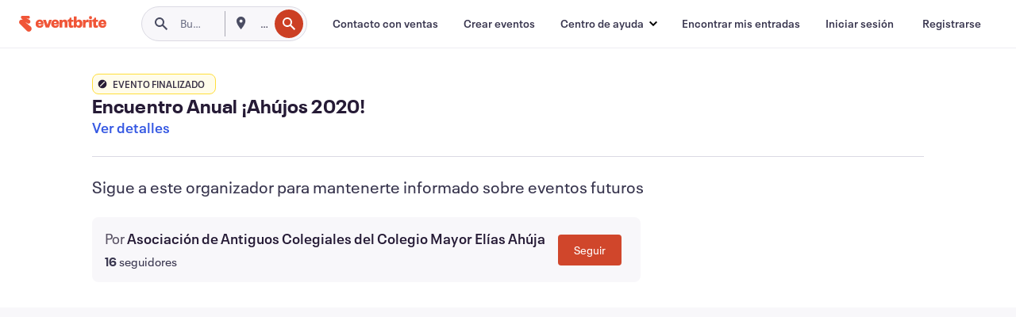

--- FILE ---
content_type: text/javascript; charset=utf-8
request_url: https://app.link/_r?sdk=web2.86.5&branch_key=key_live_epYrpbv3NngOvWj47OM81jmgCFkeYUlx&callback=branch_callback__0
body_size: 74
content:
/**/ typeof branch_callback__0 === 'function' && branch_callback__0("1542547043136997885");